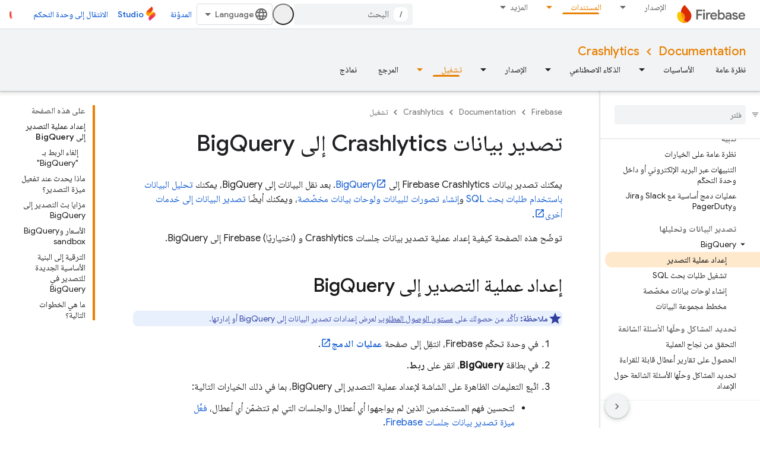

--- FILE ---
content_type: text/html; charset=UTF-8
request_url: https://feedback-pa.clients6.google.com/static/proxy.html?usegapi=1&jsh=m%3B%2F_%2Fscs%2Fabc-static%2F_%2Fjs%2Fk%3Dgapi.lb.en.2kN9-TZiXrM.O%2Fd%3D1%2Frs%3DAHpOoo_B4hu0FeWRuWHfxnZ3V0WubwN7Qw%2Fm%3D__features__
body_size: 79
content:
<!DOCTYPE html>
<html>
<head>
<title></title>
<meta http-equiv="X-UA-Compatible" content="IE=edge" />
<script type="text/javascript" nonce="LjbuZWX6uF-IkYyty5MY0g">
  window['startup'] = function() {
    googleapis.server.init();
  };
</script>
<script type="text/javascript"
  src="https://apis.google.com/js/googleapis.proxy.js?onload=startup" async
  defer nonce="LjbuZWX6uF-IkYyty5MY0g"></script>
</head>
<body>
</body>
</html>


--- FILE ---
content_type: text/javascript
request_url: https://www.gstatic.cn/devrel-devsite/prod/v5f5028bd8220352863507a1bacc6e2ea79a725fdb2dd736f205c6da16a3d00d1/firebase/js/devsite_devsite_appearance_selector_module__ar.js
body_size: -854
content:
(function(_ds){var window=this;var Qoa=_ds.KA([':host{display:block;position:relative;z-index:10}:is(button,input,ul,li){all:unset}.toggle,label{cursor:pointer}.toggle{border-radius:18px;color:var(--devsite-appearance-selector-toggle-color,var(--devsite-secondary-text-color));display:grid;height:36px;place-content:center;visibility:visible;width:36px}.toggle:is(:hover,:focus){background:var(--devsite-appearance-selector-toggle-background-hover,var(--devsite-header-link-background-hover,var(--devsite-background-3)))}.menu{background:var(--devsite-appearance-selector-menu-background,var(--devsite-background-1));border:var(--devsite-list-border,var(--devsite-secondary-border));border-radius:var(--devsite-list-border-radius,2px);box-shadow:0 1px 2px 0 var(--devsite-elevation-key-shadow-color),0 2px 6px 2px var(--devsite-elevation-ambient-shadow-color);left:0;list-style:none;padding:8px 0;position:absolute;top:36px;-webkit-transform:var(--devsite-appearance-selector-menu-transform);transform:var(--devsite-appearance-selector-menu-transform)}[hidden]{display:none}label{-webkit-box-align:center;-moz-box-align:center;-ms-flex-align:center;-webkit-align-items:center;align-items:center;color:var(--devsite-appearance-selector-menu-color,var(--devsite-secondary-text-color));display:-webkit-box;display:-webkit-flex;display:-moz-box;display:-ms-flexbox;display:flex;font-size:14px;outline:0;padding-block:12px;padding-inline:16px;white-space:nowrap}input:focus+label,label:hover{background:var(--devsite-appearance-selector-menu-background-hover,var(--devsite-background-3))}input:checked+label,input:checked+label:before{background:var(--devsite-appearance-selector-menu-background-selected,var(--devsite-item-background-selected,var(--devsite-background-3)));font-weight:var(--devsite-item-font-weight-selected,500)}label:before{color:var(--devsite-appearance-selector-menu-color,var(--devsite-secondary-text-color));margin-inline:0 8px}:is([data-appearance],[for]):before{-webkit-font-feature-settings:"liga";-moz-font-feature-settings:"liga";font-feature-settings:"liga";-moz-osx-font-smoothing:grayscale;-webkit-font-smoothing:antialiased;text-rendering:optimizeLegibility;word-wrap:normal;font:normal normal normal 24px/24px Material Icons;text-transform:none}:is([data-appearance=dark],[for=dark]):before{content:"dark_mode"}:is([data-appearance=light],[for=light]):before{content:"light_mode"}:is([data-appearance=device],[for=device]):before{content:"brightness_medium"}']);var s_=[{label:"\u0645\u0638\u0647\u0631 \u0641\u0627\u062a\u062d",value:"light"},{label:"\u0645\u0638\u0647\u0631 \u062f\u0627\u0643\u0646",value:"dark"},{label:"\u0627\u0644\u0625\u0639\u062f\u0627\u062f\u0627\u062a \u0627\u0644\u062a\u0644\u0642\u0627\u0626\u064a\u0629 \u0644\u0644\u062c\u0647\u0627\u0632",value:"device"}],Roa=async function(){return await (await _ds.v()).getStorage().get("devsite-appearance-cookie","")},t_=function(a){_ds.cr(a.o,a.preference);a.dispatchEvent(new CustomEvent("devsite-appearance-updated",
{detail:{preference:a.preference},bubbles:!0}))},u_=async function(a,b){const c=b.label;b=b.value;if(a.label!==c||a.preference!==b)a.label=c,a.preference=b,t_(a),await (await _ds.v()).getStorage().set("devsite-appearance-cookie","",a.preference),a.Ba({category:"Site-Wide Custom Events",label:"Appearance selector",action:`change to ${a.preference} preference`}),a.open=!1},Soa=function(a){const b=e=>{e.target!==a&&(a.open=!1,d())};a.eventHandler.listen(document.body,"click",b);const c=e=>{e.key==="Escape"&&
(a.open=!1,a.toggle.focus(),d())};a.eventHandler.listen(document.body,"keydown",c);const d=()=>{a.eventHandler.unlisten(document.body,"click",b);a.eventHandler.unlisten(document.body,"keydown",c)}},v_=class extends _ds.cC{static get styles(){return Qoa}constructor(){super();this.o=new _ds.dr;this.eventHandler=new _ds.u;this.ma=[];this.label="";this.open=!1;this.preference="light";this.ma=s_.map(a=>a.value)}connectedCallback(){super.connectedCallback();_ds.ar(this.o)}disconnectedCallback(){super.disconnectedCallback();
_ds.D(this.eventHandler);_ds.D(this.o.eventHandler)}async m(){let a=await Roa(),b;((b=this.ma)==null?0:b.includes(a))||(a="light");this.preference=a;this.eventHandler.listen(document.body,"devsite-content-updated",()=>{_ds.cr(this.o,this.preference)});let c;this.label=((c=s_.find(d=>d.value===this.preference))==null?void 0:c.label)||"\u0645\u0638\u0647\u0631 \u0641\u0627\u062a\u062d";t_(this)}async ea(){if(this.open=!this.open){await this.j;const b=this.Ae.querySelector(".menu");if(b){b.style.setProperty("--devsite-appearance-selector-menu-transform",
"translate3d(0, 0, 0)");const {x:d,width:e}=b.getBoundingClientRect();var a=document.documentElement.getAttribute("dir")==="rtl";const f=this.Ae.querySelector(".toggle");if(f){let g=0;a&&d<0?g=Math.abs(d)+e+((f==null?void 0:f.getBoundingClientRect().x)||0):!a&&window.innerWidth-(d+e)<0&&(a=(f==null?void 0:f.getBoundingClientRect().x)+(f==null?void 0:f.getBoundingClientRect().width),g=d+e-a);b.style.setProperty("--devsite-appearance-selector-menu-transform",`translate3d(-${g}px, 0, 0)`)}}let c;(c=
this.Ae.querySelector("[checked]"))==null||c.focus();Soa(this)}}render(){const a=`${"\u0627\u0644\u0645\u0638\u0647\u0631"}: ${this.label}`;return(0,_ds.M)` <button
        type="button"
        aria-controls="menu"
        aria-haspopup="true"
        aria-label="${a}"
        class="toggle"
        data-appearance="${this.preference}"
        data-title="${a}"
        @click="${this.ea}"></button>
      <ul class="menu" role="dialog" id="menu" ?hidden=${!this.open}>
        ${s_.map(b=>{const c=b.value;return(0,_ds.M)` <li>
            <label
              for="${c}"
              @click="${()=>void u_(this,b)}">
              <input
                type="radio"
                name="appearance"
                id="${c}"
                value="${c}"
                @keydown="${d=>{d.key==="Enter"&&u_(this,b)}}"
                ?checked="${c===this.preference}" />
              ${b.label}
            </label>
          </li>`})}
      </ul>`}};_ds.w([_ds.H(),_ds.x("design:type",Object)],v_.prototype,"label",void 0);_ds.w([_ds.H(),_ds.x("design:type",Object)],v_.prototype,"open",void 0);_ds.w([_ds.H(),_ds.x("design:type",Object)],v_.prototype,"preference",void 0);_ds.w([_ds.ht("button"),_ds.x("design:type",HTMLButtonElement)],v_.prototype,"toggle",void 0);try{customElements.define("devsite-appearance-selector",v_)}catch(a){console.warn("Unrecognized DevSite custom element - DevsiteAppearanceSelector",a)};})(_ds_www);


--- FILE ---
content_type: text/javascript
request_url: https://www.gstatic.cn/devrel-devsite/prod/v5f5028bd8220352863507a1bacc6e2ea79a725fdb2dd736f205c6da16a3d00d1/firebase/js/devsite_devsite_openid_badge_awarded_module__ar.js
body_size: -854
content:
(function(_ds){var window=this;var Lva=function(a){const b=a.Gk,c=a.vf;var d=a.qc;const e=a.badgePath,f=a.Hk,g=a.Fk,h=a.currentTierCount,k=a.isNewTier,l=a.Kb,m=a.nextPlaylistUrl,n=a.jj,r=a.Zl,q=a.zn,z=a.Ki,G=a.dismissBtn,L=a.redeemAnotherBtn,N=a.hideButtons,R=a.Yl,P=a.qm,Z=a.sharing,qa=a.staticPath,T=a.Tq,ca=a.eventsNumber,ka=a.ud,Ra=a.vd,pb=a.kc,Cb=a.Ee,xa=a.dismissButton,Ma=a.Ob,Sa=a.buttonUrl;a=a.gm;const E=_ds.U(_ds.dD(),'<div class="card"><div class="spinner-container"><devsite-spinner size="64"></devsite-spinner></div><div class="card-content"><div class="content-container"><div class="text-container"><div class="completed-title">');
d?k?(d='\u0644\u0642\u062f \u062d\u0642\u0642\u062a \u0625\u0646\u062c\u0627\u0632\u064b\u0627 \u062c\u062f\u064a\u062f\u064b\u0627: <span class="badge-name">'+_ds.Q(d)+"</span>.",_ds.V(E,d)):g?ca===1?(d='\u062d\u0635\u0644\u062a \u0639\u0644\u0649 \u0634\u0627\u0631\u0629 <span class="badge-name">'+_ds.Q(d)+"</span>.",_ds.V(E,d)):ca>1?(d='\u062d\u0635\u0644\u062a \u0639\u0644\u0649 \u0634\u0627\u0631\u0629 <span class="badge-name">'+_ds.Q(d)+"</span> \u0623\u062e\u0631\u0649.",_ds.V(E,d)):(d='\u062d\u0635\u0644\u062a \u0639\u0644\u0649 \u0634\u0627\u0631\u0629 <span class="badge-name">'+
_ds.Q(d)+"</span>.",_ds.V(E,d)):(d='\u0633\u062a\u062a\u0645\u0643\u0651\u0646 \u0642\u0631\u064a\u0628\u064b\u0627 \u0645\u0646 \u0627\u0644\u062d\u0635\u0648\u0644 \u0639\u0644\u0649 \u0634\u0627\u0631\u0629 <span class="badge-name">'+_ds.Q(d)+"</span>.",_ds.V(E,d)):k?_ds.V(E,"\u062a\u0647\u0627\u0646\u064a\u0646\u0627\u060c \u0644\u0642\u062f \u062d\u0642\u0642\u062a \u0625\u0646\u062c\u0627\u0632\u064b\u0627 \u062c\u062f\u064a\u062f\u064b\u0627!"):g?_ds.V(E,"\u062a\u0647\u0627\u0646\u064a\u0646\u0627\u060c \u0644\u0642\u062f \u062d\u0635\u0644\u062a \u0639\u0644\u0649 \u0634\u0627\u0631\u0629 \u062c\u062f\u064a\u062f\u0629!"):
_ds.V(E,"\u0633\u062a\u062a\u0645\u0643\u0651\u0646 \u0642\u0631\u064a\u0628\u064b\u0627 \u0645\u0646 \u0627\u0644\u062d\u0635\u0648\u0644 \u0639\u0644\u0649 \u0634\u0627\u0631\u0629 \u062c\u062f\u064a\u062f\u0629.");_ds.U(E,"</div>");n?(_ds.U(E,'<div class="claim-badge-text">'),_ds.V(E,'\u064a\u0645\u0643\u0646\u0643 \u0637\u0644\u0628 \u0634\u0627\u0631\u062a\u0643 \u0639\u0644\u0649 "\u0627\u0644\u0645\u0644\u0641 \u0627\u0644\u0634\u062e\u0635\u064a \u0644\u0644\u0645\u0637\u0648\u0651\u0631 \u0639\u0644\u0649 Google".'),
_ds.U(E,"</div>")):r?(_ds.U(E,'<div class="sign-in-text">'),_ds.V(E,"\u064a\u062c\u0628 \u062a\u0633\u062c\u064a\u0644 \u0627\u0644\u062f\u062e\u0648\u0644 \u0644\u0637\u0644\u0628 \u0634\u0627\u0631\u062a\u0643."),_ds.U(E,"</div>")):z?(_ds.U(E,'<div class="create-profile-text">'),_ds.V(E,"\u064a\u062c\u0628 \u0625\u0646\u0634\u0627\u0621 \u0645\u0644\u0641 \u0634\u062e\u0635\u064a \u0644\u0637\u0644\u0628 \u0634\u0627\u0631\u062a\u0643."),_ds.U(E,"</div>")):R?_ds.U(_ds.V(_ds.U(E,'<div class="not-eligible-text">'),
_ds.Q(pb)),"</div>"):(_ds.U(E,'<div class="completed-text">'),a?_ds.U(E,_ds.Q(a)):k?_ds.V(E,"\u062a\u0645\u0651\u062a \u0625\u0636\u0627\u0641\u0629 \u0627\u0644\u0625\u0646\u062c\u0627\u0632 \u0625\u0644\u0649 \u0645\u0644\u0641\u0643 \u0627\u0644\u0634\u062e\u0635\u064a."):g?ca>1?_ds.V(E,"\u0623\u0635\u0628\u062d \u0627\u0644\u0625\u0646\u062c\u0627\u0632 \u0638\u0627\u0647\u0631\u064b\u0627 \u0639\u0644\u0649 \u0645\u0644\u0641\u0643 \u0627\u0644\u0634\u062e\u0635\u064a."):_ds.V(E,"\u062a\u0645\u0651\u062a \u0625\u0636\u0627\u0641\u0629 \u0627\u0644\u0634\u0627\u0631\u0629 \u0625\u0644\u0649 \u0645\u0644\u0641\u0651\u0643 \u0627\u0644\u0634\u062e\u0635\u064a."):
_ds.V(E,"\u064a\u0645\u0643\u0646\u0643 \u062a\u062a\u0628\u0651\u064f\u0639 \u062a\u0642\u062f\u0651\u0645\u0643 \u0646\u062d\u0648 \u0647\u0630\u0647 \u0627\u0644\u0634\u0627\u0631\u0629 \u0639\u0644\u0649 \u0645\u0644\u0641\u0643 \u0627\u0644\u0634\u062e\u0635\u064a."),_ds.U(E,"</div>"));_ds.V(_ds.U(E,'</div><div class="illustration-container"><img alt="Icon representing the granted badge" class="badge-icon '+(g?"":"incomplete")+'" src="'+_ds.S(_ds.XC(b))+'">'+(c?'<img alt="Badge animation background" class="badge-animation" src="'+
_ds.S(_ds.XC(c))+'">':"")+(ca>0?'<div class="badge-icon-counter">'+_ds.yC(_ds.Ww(ca))+"</div>":h?'<div class="badge-icon-counter">'+_ds.yC(_ds.Ww(h))+"+</div>":"")+"</div></div>"),P?_ds.U(_ds.V(_ds.U(_ds.dD(),'<div class="profile-creation-container"><p>'+_ds.Q(ka)+'</p><div class="profile-creation-container-email-options"><div class="profile-creation-container-email-option"><input type="checkbox" id="profile-creation-emails-googledev"><label for="profile-creation-emails-googledev">'+_ds.Q(Ra)+"</label></div></div><p>"),
_ds.Q(Cb)),"</p></div>"):"");N||(_ds.U(E,'<div class="buttons-container"><div class="buttons sharing">'),Z&&(_ds.U(E,"<span>"),_ds.V(E,"\u0645\u0634\u0627\u0631\u0643\u0629"),_ds.U(E,'</span><div class="share-buttons-container"><button class="share-twitter gc-analytics-event" data-category="share badge" data-action="twitter" data-label="'+_ds.S(e)+'"><img src="'+_ds.S(_ds.XC(qa))+'/images/share_twitter.svg" alt="Twitter"></button><button class="share-facebook gc-analytics-event" data-category="share badge" data-action="facebook" data-label="'+
_ds.S(e)+'"><img src="'+_ds.S(_ds.XC(qa))+'/images/share_facebook.svg" alt="Facebook"></button><button class="share-linkedin gc-analytics-event" data-category="share badge" data-action="linkedin" data-label="'+_ds.S(e)+'"><img src="'+_ds.S(_ds.XC(qa))+'/images/share_linkedin.svg" alt="LinkedIn"></button>'+(f?'<a href="'+_ds.S(_ds.VC(f))+'" class="share-link gc-analytics-event" data-category="share badge" data-action="link" data-label="'+_ds.S(f)+'" target="_blank"><i class="material-icons">link</i></a>':
"")+"</div>")),_ds.U(E,'</div><div class="buttons actions">'),m&&(_ds.U(E,'<a href="'+_ds.S(_ds.VC(m))+'" class="button return-to-playlist-button gc-analytics-event" data-category="next_pathway" data-action="badge card click" data-label="'+_ds.S(m)+'">'),_ds.V(E,"\u0627\u0644\u0645\u0633\u0627\u0631 \u0627\u0644\u062a\u0627\u0644\u064a"),_ds.U(E,"</a>")),l&&(_ds.U(E,'<a href="'+_ds.S(_ds.VC(l))+'" class="button return-to-playlist-button gc-analytics-event" data-category="next_pathway" data-action="badge card click" data-label="'+
_ds.S(l)+'">'),_ds.V(E,"\u0627\u0644\u0639\u0648\u062f\u0629 \u0625\u0644\u0649 \u0627\u0644\u0645\u0633\u0627\u0631"),_ds.U(E,"</a>")),n?(_ds.U(E,'<a class="button button-primary claim-badge-button">'),_ds.V(E,"\u0637\u0644\u0628 \u0634\u0627\u0631\u062a\u064a"),_ds.U(E,"</a>")):r?(_ds.U(E,'<a class="button button-primary sign-in-button" href="#">'),_ds.V(E,"\u062a\u0633\u062c\u064a\u0644 \u0627\u0644\u062f\u062e\u0648\u0644"),_ds.U(E,"</a>")):z?(P?_ds.U(E,'<button class="button button-primary finish-creating-profile-button">'):
_ds.U(E,'<button class="button button-primary create-profile-button">'),_ds.V(E,"\u0625\u0646\u0634\u0627\u0621 \u0645\u0644\u0641 \u0634\u062e\u0635\u064a"),_ds.U(E,"</button>")):R?(_ds.U(E,'<a class="button button-primary change-account-button" href="#">'),_ds.V(E,"\u062a\u063a\u064a\u064a\u0631 \u0627\u0644\u062d\u0633\u0627\u0628"),_ds.U(E,"</a>")):Ma&&Sa?_ds.U(E,'<a class="button button-primary view-profile-button" href="'+_ds.S(_ds.VC(Sa))+'"'+(T?' target="_blank"':"")+">"+_ds.Q(Ma)+"</a>"):
(_ds.U(E,'<a class="button button-primary view-profile-button" href="'+_ds.S(_ds.VC(q))+'"'+(T?' target="_blank"':"")+">"),_ds.V(E,"\u0639\u0631\u0636 \u0627\u0644\u0645\u0644\u0641 \u0627\u0644\u0634\u062e\u0635\u064a"),_ds.U(E,"</a>")),G&&(_ds.U(E,'<button class="button dismiss"><div class="dismiss-text">'+_ds.Q(xa)+'</div><div class="next-badge-text" hidden>'),_ds.V(E,"\u0627\u0644\u0634\u0627\u0631\u0629 \u0627\u0644\u062a\u0627\u0644\u064a\u0629"),_ds.U(E,'</div><div class="more-badges-marker" hidden></div></button>')),
L&&(_ds.U(E,'<button class="button redeem-another">'),_ds.V(E,"\u0627\u0644\u062d\u0635\u0648\u0644 \u0639\u0644\u0649 \u0634\u0627\u0631\u0629 \u0623\u062e\u0631\u0649"),_ds.U(E,"</button>")),_ds.U(E,"</div></div>"));_ds.U(E,"</div></div>");return E},Mva=function(a){var b=a.qc;a='<devsite-dialog class="devsite-claim-badge-dialog"><div class="qr-code-container"></div><div class="redeem-code-section"><div class="redeem-code-title">\u0631\u0645\u0632 \u0627\u0644\u0634\u0627\u0631\u0629</div><div class="redeem-code">'+
(_ds.Q(a.redeemCode)+'</div></div><div class="text-container"><div class="completed-title">');b='\u064a\u0645\u0643\u0646\u0643 \u0637\u0644\u0628 \u0634\u0627\u0631\u0629 <span class="badge-name">'+_ds.Q(b)+"</span>.";a=a+b+'</div>\u0627\u0645\u0633\u062d \u0627\u0644\u0631\u0645\u0632 \u0628\u0627\u0633\u062a\u062e\u062f\u0627\u0645 \u0647\u0627\u062a\u0641\u0643 \u0644\u0644\u062d\u0635\u0648\u0644 \u0639\u0644\u0649 \u0634\u0627\u0631\u062a\u0643 \u0639\u0644\u0649 "\u0627\u0644\u0645\u0644\u0641 \u0627\u0644\u0634\u062e\u0635\u064a \u0644\u0644\u0645\u0637\u0648\u0651\u0631 \u0639\u0644\u0649 Google".';
a+='</div><div class="buttons-container"><button class="close-dialog-button">Close</button></div></devsite-dialog>';return(0,_ds.O)(a)},Nva=function(a){a=a.reason;let b='<div class="card"><div class="card-content"><div class="content-container"><div class="text-container"><div class="completed-title">';b=a?b+_ds.Q(a):b+"\u062d\u062f\u062b \u062e\u0637\u0623 \u0623\u062b\u0646\u0627\u0621 \u0639\u0631\u0636 \u0627\u0644\u0634\u0627\u0631\u0629 \u0627\u0644\u062a\u064a \u062d\u0635\u0644\u062a \u0639\u0644\u064a\u0647\u0627.";
return(0,_ds.O)(b+'</div></div></div><div class="buttons-container"><div class="buttons"></div><div class="buttons actions"><button class="button button-primary error-try-again-button">\u064a\u064f\u0631\u062c\u0649 \u0625\u0639\u0627\u062f\u0629 \u0627\u0644\u0645\u062d\u0627\u0648\u0644\u0629.</button></div></div></div></div>')};var Pva=async function(a){a.eventHandler.listen(a,"click",async b=>{const c=await _ds.v(),d=b.target;if(d==null?0:d.matches(".sign-in-button"))b.preventDefault(),b.stopPropagation(),await c.signIn();else if(d==null?0:d.matches(".claim-badge-button"))b.preventDefault(),b.stopPropagation(),Ova(a);else if(d==null?0:d.matches(".redeem-another"))b.preventDefault(),b.stopPropagation(),document.location.reload();else if(d==null?0:d.matches(".error-try-again-button"))b.preventDefault(),b.stopPropagation(),
await a.j.schedule(()=>{g5(a,!1)},()=>{h5(a)})})},Qva=async function(a){await a.j.schedule(()=>{g5(a,!0)},()=>{h5(a)})},g5=async function(a,b){var c=await _ds.v();const {url:d,awardUrl:e,dismissBtn:f,hideButtons:g,imageUrl:h,nextPlaylistUrl:k,redeemAnotherBtn:l,path:m,shareDescription:n,title:r,complete:q,isNewTier:z,currentTierCount:G,eventsNumber:L,awardDescription:N,awardButton:R}=await Rva(a);var P;const Z=(P=a.getAttribute("return-uri"))!=null?P:"";P="";try{P=(new URL(`${c.getStaticPath(!1)}${"/images/badge-award-animation.gif"}`)).href}catch(T){}c=
{Zl:!1,jj:!1,Ki:!1,Yl:!1,qc:r,Hk:e,Gk:h,vf:P,badgePath:m,Fk:q,currentTierCount:G,isNewTier:z,sharing:!1,Ky:n,nextPlaylistUrl:k,Kb:Z,dismissBtn:f,redeemAnotherBtn:l,hideButtons:g,url:d,zn:"/profile",qm:"",staticPath:c.getStaticPath(!1),Tq:!1,eventsNumber:L!=null?L:0,ud:"\u0633\u0624\u0627\u0644 \u0623\u062e\u064a\u0631\u060c \u0647\u0644 \u062a\u0631\u064a\u062f \u062a\u0644\u0642\u0651\u064a \u0631\u0633\u0627\u0626\u0644 \u0625\u0644\u0643\u062a\u0631\u0648\u0646\u064a\u0629 \u0645\u0646 \u0628\u0631\u0646\u0627\u0645\u062c Google Developer \u0628\u0634\u0623\u0646 \u0622\u062e\u0631 \u0623\u062e\u0628\u0627\u0631 \u0627\u0644\u0641\u0639\u0627\u0644\u064a\u0627\u062a \u0648\u0627\u0644\u0634\u0627\u0631\u0627\u062a \u0648\u0627\u0644\u0645\u062d\u062a\u0648\u0649 \u0648\u0641\u0631\u0635 \u0627\u0644\u0628\u062d\u062b \u0648\u0627\u0644\u0645\u064a\u0632\u0627\u062a \u0627\u0644\u062c\u062f\u064a\u062f\u0629\u061f",
vd:"\u0628\u0627\u0644\u062a\u0623\u0643\u064a\u062f\u060c \u0623\u0648\u062f\u0651 \u062a\u0644\u0642\u0651\u064a \u0631\u0633\u0627\u0626\u0644 \u0625\u0644\u0643\u062a\u0631\u0648\u0646\u064a\u0629.",kc:_ds.Tg('\u0647\u0630\u0627 \u0627\u0644\u062d\u0633\u0627\u0628 \u063a\u064a\u0631 \u0645\u0624\u0647\u0651\u0644 \u0644\u0644\u0627\u0646\u0636\u0645\u0627\u0645 \u0625\u0644\u0649 \u0628\u0631\u0646\u0627\u0645\u062c Google Developer. \u064a\u064f\u0631\u062c\u0649 \u0627\u0644\u062a\u0648\u0627\u0635\u0644 \u0645\u0639 \u0627\u0644\u0645\u0634\u0631\u0641. <a href="https://developers.google.com/profile/help/faq#why_am_i_unable_to_create_a_profile_with_my_google_workspace_account" target="_blank">\u0645\u0632\u064a\u062f \u0645\u0646 \u0627\u0644\u0645\u0639\u0644\u0648\u0645\u0627\u062a</a>'),
Ee:_ds.Tg('\u064a\u0634\u064a\u0631 \u0627\u0646\u0636\u0645\u0627\u0645\u0643 \u0625\u0644\u0649 \u0628\u0631\u0646\u0627\u0645\u062c Google Developer \u0625\u0644\u0649 \u0645\u0648\u0627\u0641\u0642\u062a\u0643 \u0639\u0644\u0649\n  <a class="content-policy" href="https://developers.google.com/profile/content-policy">\u0633\u064a\u0627\u0633\u0629 \u0627\u0644\u0645\u062d\u062a\u0648\u0649</a>. \u062a\u0633\u0631\u064a <a href="https://policies.google.com/terms">\n  \u0628\u0646\u0648\u062f \u0627\u0644\u062e\u062f\u0645\u0629</a> \u0648<a href="https://policies.google.com/privacy">\u0633\u064a\u0627\u0633\u0629 \u0627\u0644\u062e\u0635\u0648\u0635\u064a\u0629</a> \u0627\u0644\u0645\u062a\u0651\u0628\u0639\u0629 \u0644\u062f\u0649 Google\n  \u0639\u0644\u0649 \u0627\u0633\u062a\u062e\u062f\u0627\u0645\u0643 \u0644\u0647\u0630\u0647 \u0627\u0644\u062e\u062f\u0645\u0629. \u0648\u0633\u064a\u062a\u0645 \u0627\u0633\u062a\u062e\u062f\u0627\u0645 \u0627\u0644\u0627\u0633\u0645 \u0627\u0644\u0648\u0627\u0631\u062f \u0641\u064a \u062d\u0633\u0627\u0628\u0643 \u0639\u0644\u0649 Google\n  \u0648\u0627\u0644\u0627\u0647\u062a\u0645\u0627\u0645\u0627\u062a \u0627\u0644\u062a\u064a \u0627\u062e\u062a\u0631\u062a\u0647\u0627 \u0641\u064a \u0645\u0644\u0641\u0643 \u0627\u0644\u0634\u062e\u0635\u064a \u0641\u064a \u0628\u0631\u0646\u0627\u0645\u062c Google Developer.\n  \u0642\u062f \u064a\u0638\u0647\u0631 \u0627\u0633\u0645\u0643 \u0641\u064a \u0627\u0644\u0623\u0645\u0627\u0643\u0646 \u0627\u0644\u062a\u064a \u062a\u0633\u0627\u0647\u0645 \u0641\u064a\u0647\u0627\u060c \u0648\u064a\u0645\u0643\u0646 \u062a\u063a\u064a\u064a\u0631\u0647 \u0641\u064a \u0623\u064a \u0648\u0642\u062a.'),
dismissButton:"\u0625\u063a\u0644\u0627\u0642",Ob:R==null?void 0:R.label,buttonUrl:R==null?void 0:R.url,gm:N};if(_ds.Ko()&&(c.jj=!0,!a.getAttribute("redeem-code"))){_ds.rt(a,Nva,{reason:"In Kiosk mode: No redeem code has been provided. Make sure you pass it using the redeem-code attribute."});return}a.awarded||(a.awarded=!0,a.Ba({category:"badge",action:"awarded",label:r||""}));_ds.rt(a,Lva,c);(c=a.querySelector(".dismiss"))&&a.eventHandler.listen(c,"click",()=>{_ds.NQ(a.j)});a.eventHandler.listen(a,
"devsite-badge-awarded-stack-num-changed",T=>{T=T.getBrowserEvent();var ca;T=(T==null?void 0:(ca=T.detail)==null?void 0:ca.Mq)||0;var ka=a.querySelector(".dismiss");ca=a.querySelector(".view-profile-button");const Ra=ka==null?void 0:ka.querySelector(".next-badge-text"),pb=ka==null?void 0:ka.querySelector(".dismiss-text");ka=ka==null?void 0:ka.querySelector(".more-badges-marker");ca&&(ca.hidden=T!==0);pb&&(pb.hidden=T!==0,pb.classList.toggle("button-primary",!!T));Ra&&(Ra.hidden=T===0);ka&&(ka.innerText=
`${T}`,ka.hidden=T===0)});b&&await a.preloadImages();a.dispatchEvent(new CustomEvent("running",{bubbles:!0}));a.removeAttribute("loading");if(b=a.querySelector(".badge-animation"))b.src=`${b.getAttribute("src")}`;let qa;(qa=a.querySelector(".illustration-container"))==null||qa.classList.add("show","animate")},h5=function(a){a.dispatchEvent(new CustomEvent("devsite-badge-awarded-dismissed",{bubbles:!0}))},Ova=function(a){var b=a.getAttribute("redeem-code");a.dialog=_ds.tt(Mva,{qc:a.qc,redeemCode:b!=
null?b:""});var c=_ds.Eo("/redeem");b&&c.searchParams.set("code",b);(b=a.dialog.querySelector(".qr-code-container"))&&new _ds.uy(b,{text:c.toString(),width:300,height:300,Lg:"#000000",Bf:"#ffffff",vp:0});(c=a.dialog.querySelector(".close-dialog-button"))&&a.eventHandler.listen(c,"click",()=>{let e;(e=a.dialog)==null||e.removeAttribute("open")});a.appendChild(a.dialog);let d;(d=a.dialog)==null||d.setAttribute("open","")},Rva=async function(a){var b;const c=await _ds.Kw((b=a.getAttribute("badge-url"))!=
null?b:"");var d;b=(d=await Sva(a))!=null?d:"";d=a.getAttribute("badge-complete")!=="false";const e=Number(a.getAttribute("badge-count"))||0,f=a.getAttribute("is-new-tier")==="true";var g;const h=(g=a.getAttribute("badge-share-title"))!=null?g:"";var k;g=(k=a.getAttribute("badge-share-description"))!=null?k:"";var l;k=(l=a.getAttribute("next-playlist-url"))!=null?l:"";l=a.hasAttribute("dismiss");const m=a.hasAttribute("redeem-another"),n=a.hasAttribute("hide-buttons"),r=_ds.C().href;var q;const z=
(q=a.getAttribute("redeem-code"))!=null?q:"";q=_ds.C();q=`${q.origin}${q.pathname}`;const G=Number(a.getAttribute("events-number"));var L;const N=(L=a.getAttribute("badge-award-description"))!=null?L:"";L=void 0;const R=a.getAttribute("badge-award-button-label"),P=a.getAttribute("badge-award-button-url");R&&P&&(L={label:R,url:P});return{awardedBy:q,url:c,awardUrl:r,dismissBtn:l,displayCount:0,hideButtons:n,imageUrl:b,nextPlaylistUrl:k,redeemAnotherBtn:m,path:a.badgePath,shareDescription:g,shareTitle:h,
title:a.qc,complete:d,isNewTier:f,currentTierCount:e,redeemCode:z,eventsNumber:G,awardDescription:N,awardButton:L}},Sva=async function(a){const b=await _ds.v();a=await _ds.Kw(a.getAttribute("badge-icon-url")||`${b.getStaticPath(!0)}${"/images/quiz-icon.png"}`);return(await _ds.Lw(a)).href},Tva=class extends _ds.Vm{constructor(){super(["devsite-dialog","devsite-spinner"]);this.awarded=!1;this.eventHandler=new _ds.u(this);this.dialog=null;this.j=new _ds.OQ("system","devsite-openid-badge-awarded");Pva(this)}connectedCallback(){Qva(this)}disconnectedCallback(){_ds.D(this.eventHandler);
this.j.cancel()}get qc(){let a;return(a=this.getAttribute("badge-name"))!=null?a:""}get badgePath(){let a;return(a=this.getAttribute("badge-path"))!=null?a:""}async preloadImages(){const a=this.querySelector(".badge-icon"),b=this.querySelector(".badge-animation"),c=[];if(a&&a.src){const d=new _ds.Hh;this.eventHandler.listen(a,"load",()=>{d.resolve()});this.eventHandler.listen(a,"error",()=>{d.reject()});c.push(d.promise)}if(b&&b.src){const d=new _ds.Hh;this.eventHandler.listen(b,"load",()=>{d.resolve()});
this.eventHandler.listen(b,"error",()=>{d.reject()});c.push(d.promise)}try{await Promise.all(c)}catch(d){}}};try{customElements.define("devsite-openid-badge-awarded",Tva)}catch(a){console.warn("Unrecognized DevSite custom element - DevsiteOpenidBadgeAwarded",a)};})(_ds_www);


--- FILE ---
content_type: text/javascript
request_url: https://www.gstatic.cn/devrel-devsite/prod/v5f5028bd8220352863507a1bacc6e2ea79a725fdb2dd736f205c6da16a3d00d1/firebase/js/devsite_devsite_openid_user_module__ar.js
body_size: -854
content:
(function(_ds){var window=this;var m5=async function(a){const b=await _ds.v(),c=await b.getStorage().get("wx-developer-profile","");if(c)try{let d;a.isNotificationPromotionDismissed=(d=JSON.parse(c).isNotificationPromotionDismissed)!=null?d:!1}catch(d){}await b.getStorage().set("wx-developer-profile","",JSON.stringify(a))},awa=async function(){const a=await (await _ds.v()).getStorage().get("wx-developer-profile","");if(a)try{return JSON.parse(a)}catch(b){}return null},n5=async function(){try{await (await _ds.v()).getStorage().remove("wx-developer-profile",
"")}catch(a){}};var o5=class{constructor(a){this.map={};this.j={};if(a)for(const [b,c]of Object.entries(a))this.put(b,c)}put(a,b){this.map[String(a)]=b;this.j[String(b)]=a}get(a){return this.map[String(a)]}remove(a){const b=this.map[String(a)];b!==void 0&&(delete this.map[String(a)],delete this.j[String(b)])}};new o5({"bazel.build":"bazel.google.cn","developer.android.com":"developer.android.google.cn","android.devsite.corp.google.com":"android-china.devsite.corp.google.com","developer.chrome.com":"developer.chrome.google.cn","chrome.devsite.corp.google.com":"chrome-china.devsite.corp.google.com","developers.google.com":"developers.google.cn","developers.devsite.corp.google.com":"developers-china.devsite.corp.google.com","dl.google.com":"googledownloads.cn","firebase.google.com":"firebase.google.cn","firebase.devsite.corp.google.com":"firebase-china.devsite.corp.google.com",
"openthread.io":"openthread.google.cn","openthread.devsite.corp.google.com":"openthread-china.devsite.corp.google.com","source.android.com":"source.android.google.cn","androidsource.devsite.corp.google.com":"androidsource-china.devsite.corp.google.com","web.dev":"web.developers.google.cn","web.devsite.corp.google.com":"web-china.devsite.corp.google.com","www.gstatic.com":"www.gstatic.cn","www.tensorflow.org":"tensorflow.google.cn","tensorflow.devsite.corp.google.com":"tensorflow-china.devsite.corp.google.com",
"codelabs.developers.google.com":"codelabs.developers.google.cn","codelabs.devsite.corp.google.com":"codelabs-china.devsite.corp.google.com"});var bwa=new o5({PROD:"developers.google.cn",STAGE:"developers-china.devsite.corp.google.com",TEST:"developers-china.test.devsite.corp.google.com"});var p5=(0,_ds.Vg)`https://developers.google.cn/`,cwa=(0,_ds.Vg)`https://developerprofiles-china.corp.google.com/`,dwa=new Map([[new Set([4,5,6,7,8,9,10,11,12,13,14,15,16,17,18,19,20]),"developers.google.com/profile/badges/china-dev-profile/io/2025"],[new Set([23,26]),"developers.google.com/profile/badges/events/community/devfest/2025/attendee"],[new Set([27,28,29,30,31]),"developers.google.com/profile/badges/china-dev-profile/cloud-summit/2026"]]),q5=function(a){let b;const c=(new URL(`https://${(b=
a.Zb())==null?void 0:_ds.A(b,16)}`)).pathname;let d,e,f,g;return{id:_ds.A(a,5),url:c,path:c,title:(g=a.getTitle())!=null?g:"",imageUrl:_ds.A(a,14),dateAwarded:(d=_ds.y(a,_ds.Tu,16))==null?void 0:_ds.Uu(d).toISOString(),visibility:ewa(_ds.rk(a,10)),events:_ds.hk(a,_ds.jL,23,_ds.fk()).map(h=>{let k;return{title:h.getTitle(),awardingResource:_ds.A(h,2),dateAwarded:(k=_ds.y(h,_ds.Tu,3))==null?void 0:_ds.Uu(k).toISOString()}}),complete:!(((e=a.Zb())==null?0:_ds.hL(e))&&((f=a.Zb())==null?0:_ds.hL(f).length)&&
!_ds.y(a,_ds.gL,15))}},ewa=function(a){switch(a){case 2:return"PUBLIC";case 1:return"PRIVATE";case 3:return"PROMOTED";default:return"VISIBILITY_UNKNOWN"}},fwa=function(a){const b=_ds.Xg(a.m,new Map([["embedded","true"]]));a=_ds.Yg(a.j,"login");a=_ds.Yg(a,"qrcode");return _ds.Xg(a,new Map([["redirect_uri",b.toString()]]))},r5=async function(a,b=new _ds.DN){b=await a.oa.Fa(b,{});const c=b.Fa(),d=await awa();if(!d)return b;if(!c)return await n5(),b;try{if((await fetch(`${a.j}/verifykey?key=${d==null?
void 0:d.key}`,{method:"POST",credentials:"include"})).status===200){var e=new _ds.OM;var f=_ds.B(e,1,d.nickname);var g=_ds.B(f,2,d.profileImageUrl);_ds.ik(c,5,g)}else await n5()}catch(h){await n5()}return b},gwa=async function(a){a=new URL(`${a.j}/get_profile_info`);a.searchParams.set("continue",_ds.C().href);_ds.wg(_ds.xg().location,_ds.ag(a.href))},hwa=async function(a,b=new _ds.iN,c){return await a.oa.createProfile(b,c?{["scene-id"]:c}:{})},iwa=async function(a,b){a=a.ma;return await _ds.wx(a.j,
a.m+"/$rpc/google.internal.developerprofiles.v1.badge.BadgeService/ListAward",b,{},_ds.waa)},jwa=async function(a,b,c){a=a.ma;b=await _ds.wx(a.j,a.m+"/$rpc/google.internal.developerprofiles.v1.badge.BadgeService/CreateAward",b,c?{["scene-id"]:c}:{},_ds.saa);if(b==null?0:_ds.y(b,_ds.kL,4))c=q5(b==null?void 0:_ds.y(b,_ds.kL,4)),document.body.dispatchEvent(new CustomEvent("devsite-award-granted",{detail:{award:c},bubbles:!0}));return b},kwa=async function(a,b,c){var d=!1,e=Number(b),f=["developers.google.com/profile/badges/profile/created-profile"];
for(const [g,h]of dwa.entries()){const k=h;g.has(e)&&f.push(k)}for(const g of f)d=jwa,e=a,f=new _ds.nL,f=_ds.B(f,6,g),f=_ds.B(f,5,c),await d(e,f,b),d=!0;return d},lwa=async function(a,b,c){b=_ds.oba(_ds.nba(new _ds.EM,b),c.map(d=>{var e=new _ds.mba;return _ds.ik(e,1,d)}));await _ds.vba(a.ea,b)},mwa=async function(a,b,c){c=c.map(d=>`${b}/interests/${d}`);c=_ds.kba(_ds.jba(new _ds.CM,b),c);await _ds.wba(a.ea,c)},s5=async function(a){await n5();return await fetch(`${a.j}/logout`,{method:"POST",credentials:"include"})},
nwa=class{constructor(a="PROD"){const b={withCredentials:!0,fn:!1,jg:[]};this.platform=/micromessenger/.test(_ds.wa().toLowerCase())?"service_account":"web_app";a==="PROD"?(this.o=p5,this.appId=this.platform==="web_app"?"wxe2cd9a872e8b52a8":"wx263399913dbc4718"):(this.o=cwa,this.appId=this.platform==="web_app"?"wxf636c97f1e61cd02":"wxb08615d4072d2f2f");this.j=_ds.Yg(this.o,"wxapi");this.platform==="service_account"&&a!=="PROD"?(this.m=_ds.Yg(p5,"wxapi-staging"),this.m=_ds.Yg(this.m,"webhook"),this.m=
_ds.Yg(this.m,"login")):this.m=_ds.Yg(this.j,"login");this.oa=new _ds.HN(this.j.toString(),b);this.ea=new _ds.LM(this.j.toString(),b);this.ma=new _ds.bM(this.j.toString(),b);new _ds.zM(this.j.toString(),b)}async Od(a,b){let c,d;return((d=(c=await iwa(this,_ds.vaa(_ds.uaa(new _ds.pL,a),b)))==null?void 0:c.cd())!=null?d:[]).map(e=>q5(e))}async og(a){if(!a.profileId)throw Error("Missing profile id");const b=`profiles/${a.profileId}`;var c;let d,e;const f=(e=(c=a.interestsDiff)==null?void 0:(d=c.interestsAdded)==
null?void 0:d.map(n=>{var r=new _ds.DM;r=_ds.B(r,1,`${b}/interests/${n}`);n=_ds.B(r,2,n);return _ds.Ik(n,3,1)}))!=null?e:[];let g,h,k;c=(k=(g=a.interestsDiff)==null?void 0:(h=g.interestsRejected)==null?void 0:h.map(n=>{var r=new _ds.DM;r=_ds.B(r,1,`${b}/interests/${n}`);n=_ds.B(r,2,n);return _ds.Ik(n,3,3)}))!=null?k:[];(f.length>0||c.length>0)&&await lwa(this,b,[...f,...c]);let l,m;((l=a.interestsDiff)==null?0:(m=l.interestsRemoved)==null?0:m.length)&&await mwa(this,b,a.interestsDiff.interestsRemoved)}};var t5=function(){return"devsite-openid-user"},owa=function(a){a.eventHandler.listen(document.body,["devsite-devprofile-created","devsite-devprofile-updated","devsite-saved-pages-displayed"],()=>{a.refresh()});a.eventHandler.listen(document.body,"click",()=>{a.dialogOpen=!1;a.ze=!1});a.eventHandler.listen(window,"message",async b=>{b=b.getBrowserEvent();let c;if((c=a.o)!=null&&c.o.toString().startsWith(b.origin)&&b.data&&a.zf===2)if(b.data.type==="wechat-qrcode-ready"){let d;(d=a.querySelector(".devsite-openid-user-login-qr-code-spinner"))==
null||d.setAttribute("hidden","")}else b.data.type==="wechat-login-success"&&(await m5({key:b.data.payload.key,nickname:b.data.payload.name,profileImageUrl:b.data.payload.img_url}),await u5(a))})},v5=function(a){if(!a.profile)return!1;let b,c;return((b=a.profile)==null?void 0:(c=_ds.y(b,_ds.Dba,53))==null?void 0:_ds.rk(c,1))!==1},w5=function(a,b){a.ma&&(clearInterval(a.ma),a.ma=void 0);a.zf=b;a.Sr=a.zf!==0;b!==4||a.ma||(a.ma=setInterval(async()=>{try{let c,d;a.profile=(d=await ((c=a.o)==null?void 0:
r5(c)))==null?void 0:d.Fa();v5(a)||w5(a,0)}catch(c){}},1E3),setTimeout(()=>{clearInterval(a.ma)},1E4))},pwa=function(a){let b={id:"devsite-openid-user-gdp-signup-callout",title:"",body:(0,_ds.M)`<devsite-spinner size="32"></devsite-spinner>`,origin:"system",Me:_ds.ag(_ds.Eo("/_static/images/google-developer-program-lockup.svg").href),Kg:"\u0628\u0631\u0646\u0627\u0645\u062c Google Developer",qj:!0,Gf:()=>{w5(a,0)}};switch(a.zf){case 1:var c;if(((c=a.o)==null?void 0:c.platform)==="service_account"){w5(a,
2);break}b=Object.assign({},b,{title:"\u0628\u0625\u0645\u0643\u0627\u0646\u0643 \u0627\u0644\u0627\u0646\u0636\u0645\u0627\u0645 \u0625\u0644\u0649 Google Developer Program \u0645\u062c\u0627\u0646\u064b\u0627",body:_ds.Tg("\u064a\u0645\u0643\u0646\u0643 \u0627\u0644\u0627\u0633\u062a\u0641\u0627\u062f\u0629 \u0645\u0646 \u0627\u0644\u0645\u0644\u0641\u0627\u062a \u0627\u0644\u0634\u062e\u0635\u064a\u0629 \u0627\u0644\u0645\u062e\u0635\u0651\u0635\u0629\u060c \u0648\u062a\u0642\u062f\u064a\u0631 \u0627\u0644\u0645\u0647\u0627\u0631\u0627\u062a\u060c \u0648\u062f\u0639\u0648\u0627\u062a \u062d\u0635\u0631\u064a\u0629 \u0644\u062d\u0636\u0648\u0631 \u0627\u0644\u0641\u0639\u0627\u0644\u064a\u0627\u062a\u060c \u0648\u0625\u062f\u0627\u0631\u0629 \u0627\u0644\u0645\u062d\u062a\u0648\u0649\u060c \u0648\u0622\u062e\u0631 \u0623\u062e\u0628\u0627\u0631 \u0627\u0644\u0645\u0646\u062a\u062c\u0627\u062a."),
Uc:"\u0627\u0644\u0628\u062f\u0621",Ke:()=>{a.oa()}});break;case 2:let d;if(((d=a.o)==null?void 0:d.platform)==="service_account"){b=Object.assign({},b,{title:"\u0628\u0625\u0645\u0643\u0627\u0646\u0643 \u0627\u0644\u0627\u0646\u0636\u0645\u0627\u0645 \u0625\u0644\u0649 Google Developer Program \u0645\u062c\u0627\u0646\u064b\u0627",body:(0,_ds.M)`
              <p> ${"\u064a\u0645\u0643\u0646\u0643 \u0627\u0644\u0627\u0633\u062a\u0641\u0627\u062f\u0629 \u0645\u0646 \u0627\u0644\u0645\u0644\u0641\u0627\u062a \u0627\u0644\u0634\u062e\u0635\u064a\u0629 \u0627\u0644\u0645\u062e\u0635\u0651\u0635\u0629\u060c \u0648\u062a\u0642\u062f\u064a\u0631 \u0627\u0644\u0645\u0647\u0627\u0631\u0627\u062a\u060c \u0648\u062f\u0639\u0648\u0627\u062a \u062d\u0635\u0631\u064a\u0629 \u0644\u062d\u0636\u0648\u0631 \u0627\u0644\u0641\u0639\u0627\u0644\u064a\u0627\u062a\u060c \u0648\u0625\u062f\u0627\u0631\u0629 \u0627\u0644\u0645\u062d\u062a\u0648\u0649\u060c \u0648\u0622\u062e\u0631 \u0623\u062e\u0628\u0627\u0631 \u0627\u0644\u0645\u0646\u062a\u062c\u0627\u062a."} </p>
              <br />
              <p> ${"\u0633\u064a\u062a\u0645 \u0625\u0646\u0634\u0627\u0621 \u0627\u0644\u0645\u0644\u0641 \u0627\u0644\u0634\u062e\u0635\u064a \u062a\u0644\u0642\u0627\u0626\u064a\u064b\u0627 \u0644\u0644\u0645\u0633\u062a\u062e\u062f\u0645\u064a\u0646 \u0627\u0644\u062c\u062f\u062f."} </p>
              <br />
              <p class="devsite-openid-user-gdp-tos">
                ${(0,_ds.dQ)(_ds.Tg('\u064a\u0634\u064a\u0631 \u0627\u0646\u0636\u0645\u0627\u0645\u0643 \u0625\u0644\u0649 Google Developer Program \u0625\u0644\u0649 \u0645\u0648\u0627\u0641\u0642\u062a\u0643 \u0639\u0644\u0649\n  <a class="content-policy" href="https://developers.google.cn/profile/content-policy">\u0633\u064a\u0627\u0633\u0629 \u0627\u0644\u0645\u062d\u062a\u0648\u0649</a>. \u062a\u0633\u0631\u064a <a href="https://policies.google.cn/terms">\n  \u0628\u0646\u0648\u062f \u0627\u0644\u062e\u062f\u0645\u0629</a> \u0648<a href="https://policies.google.cn/privacy">\u0633\u064a\u0627\u0633\u0629 \u0627\u0644\u062e\u0635\u0648\u0635\u064a\u0629</a> \u0627\u0644\u0645\u062a\u0651\u0628\u0639\u0629 \u0644\u062f\u0649 Google\n  \u0639\u0644\u0649 \u0627\u0633\u062a\u062e\u062f\u0627\u0645\u0643 \u0644\u0647\u0630\u0647 \u0627\u0644\u062e\u062f\u0645\u0629. \u0648\u0633\u064a\u062a\u0645 \u0627\u0633\u062a\u062e\u062f\u0627\u0645 \u0627\u0644\u0627\u0633\u0645 \u0627\u0644\u0648\u0627\u0631\u062f \u0641\u064a \u062d\u0633\u0627\u0628\u0643 \u0648\u0627\u0644\u0627\u0647\u062a\u0645\u0627\u0645\u0627\u062a\n  \u0627\u0644\u062a\u064a \u0627\u062e\u062a\u0631\u062a\u0647\u0627 \u0641\u064a \u0645\u0644\u0641\u0643 \u0627\u0644\u0634\u062e\u0635\u064a \u0641\u064a Google Developer Program. \u0642\u062f \u064a\u0638\u0647\u0631 \u0627\u0633\u0645\u0643\n  \u0641\u064a \u0627\u0644\u0623\u0645\u0627\u0643\u0646 \u0627\u0644\u062a\u064a \u064a\u062a\u0645 \u062a\u0642\u062f\u064a\u0645 \u0641\u064a\u0647\u0627 \u0645\u0633\u0627\u0647\u0645\u0627\u062a.'))}
              </p>
            `,Uc:"\u062a\u0633\u062c\u064a\u0644 \u0627\u0644\u062f\u062e\u0648\u0644",Ke:()=>{var g=window.location,h=a.o,k=_ds.C();k.pathname="/profile/u/new";const l=new URL(h.m.toString());l.searchParams.set("platform",h.platform);l.searchParams.set("continue",k.href);k=new URL(h.platform==="service_account"?"https://open.weixin.qq.com/connect/oauth2/authorize?appid=&redirect_uri=&response_type=code&scope=snsapi_userinfo#wechat_redirect":"https://open.weixin.qq.com/connect/qrconnect?response_type=code&scope=snsapi_login");
k.searchParams.set("appid",h.appId);k.searchParams.set("redirect_uri",l.href);_ds.wg(g,_ds.ag(k.href))}});break}b=Object.assign({},b,{title:"\u064a\u062c\u0628 \u0645\u0633\u062d \u0627\u0644\u0631\u0645\u0632 \u0644\u062a\u0633\u062c\u064a\u0644 \u0627\u0644\u062f\u062e\u0648\u0644 \u0623\u0648 \u0627\u0644\u0627\u0634\u062a\u0631\u0627\u0643 \u0639\u0628\u0631 WeChat",body:(0,_ds.M)`
            <p> ${"\u0633\u064a\u062a\u0645 \u0625\u0646\u0634\u0627\u0621 \u0627\u0644\u0645\u0644\u0641 \u0627\u0644\u0634\u062e\u0635\u064a \u062a\u0644\u0642\u0627\u0626\u064a\u064b\u0627 \u0644\u0644\u0645\u0633\u062a\u062e\u062f\u0645\u064a\u0646 \u0627\u0644\u062c\u062f\u062f."} </p>
            <div class="devsite-openid-user-login-qr-code-container">
              <devsite-spinner
                class="devsite-openid-user-login-qr-code-spinner"
                size="32">
              </devsite-spinner>
              <devsite-iframe>
                <iframe
                  src="${fwa(a.o)}"
                  scrolling="no">
                </iframe>
              </devsite-iframe>
            </div>
            <p class="devsite-openid-user-gdp-tos">
              ${(0,_ds.dQ)(_ds.Tg('\u064a\u0634\u064a\u0631 \u0627\u0646\u0636\u0645\u0627\u0645\u0643 \u0625\u0644\u0649 Google Developer Program \u0625\u0644\u0649 \u0645\u0648\u0627\u0641\u0642\u062a\u0643 \u0639\u0644\u0649\n  <a class="content-policy" href="https://developers.google.cn/profile/content-policy">\u0633\u064a\u0627\u0633\u0629 \u0627\u0644\u0645\u062d\u062a\u0648\u0649</a>. \u062a\u0633\u0631\u064a <a href="https://policies.google.cn/terms">\n  \u0628\u0646\u0648\u062f \u0627\u0644\u062e\u062f\u0645\u0629</a> \u0648<a href="https://policies.google.cn/privacy">\u0633\u064a\u0627\u0633\u0629 \u0627\u0644\u062e\u0635\u0648\u0635\u064a\u0629</a> \u0627\u0644\u0645\u062a\u0651\u0628\u0639\u0629 \u0644\u062f\u0649 Google\n  \u0639\u0644\u0649 \u0627\u0633\u062a\u062e\u062f\u0627\u0645\u0643 \u0644\u0647\u0630\u0647 \u0627\u0644\u062e\u062f\u0645\u0629. \u0648\u0633\u064a\u062a\u0645 \u0627\u0633\u062a\u062e\u062f\u0627\u0645 \u0627\u0644\u0627\u0633\u0645 \u0627\u0644\u0648\u0627\u0631\u062f \u0641\u064a \u062d\u0633\u0627\u0628\u0643 \u0648\u0627\u0644\u0627\u0647\u062a\u0645\u0627\u0645\u0627\u062a\n  \u0627\u0644\u062a\u064a \u0627\u062e\u062a\u0631\u062a\u0647\u0627 \u0641\u064a \u0645\u0644\u0641\u0643 \u0627\u0644\u0634\u062e\u0635\u064a \u0641\u064a Google Developer Program. \u0642\u062f \u064a\u0638\u0647\u0631 \u0627\u0633\u0645\u0643\n  \u0641\u064a \u0627\u0644\u0623\u0645\u0627\u0643\u0646 \u0627\u0644\u062a\u064a \u064a\u062a\u0645 \u062a\u0642\u062f\u064a\u0645 \u0641\u064a\u0647\u0627 \u0645\u0633\u0627\u0647\u0645\u0627\u062a.'))}
            </p>
          `});break;case 4:let e;c=(e=a.o)==null?void 0:`${e.j}/qrcode?scene_id=${1}`;let f;b=Object.assign({},b,{title:"\u062a\u0641\u0639\u064a\u0644 \u0627\u0644\u0625\u0634\u0639\u0627\u0631\u0627\u062a",body:(0,_ds.M)`
            <p> ${"\u064a\u0645\u0643\u0646\u0643 \u0627\u0644\u0627\u0637\u0651\u0644\u0627\u0639 \u0639\u0644\u0649 \u0622\u062e\u0631 \u0627\u0644\u0623\u062e\u0628\u0627\u0631 \u062d\u0648\u0644 \u0627\u0644\u0645\u0644\u0641\u0627\u062a \u0627\u0644\u0634\u062e\u0635\u064a\u0629 \u0627\u0644\u0645\u062e\u0635\u0651\u0635\u0629\u060c \u0648\u0641\u0631\u0635 \u062a\u0642\u062f\u064a\u0631 \u0627\u0644\u0645\u0647\u0627\u0631\u0627\u062a\u060c \u0648\u062a\u0646\u0638\u064a\u0645 \u0627\u0644\u0645\u062d\u062a\u0648\u0649 \u0627\u0644\u0645\u062e\u0635\u0651\u0635\u060c \u0648\u062f\u0639\u0648\u0627\u062a \u0627\u0644\u0623\u062d\u062f\u0627\u062b\u060c \u0648\u0627\u0644\u062a\u062d\u062f\u064a\u062b\u0627\u062a \u0641\u064a \u0627\u0644\u0648\u0642\u062a \u0627\u0644\u0645\u0646\u0627\u0633\u0628 \u0644\u062a\u0639\u0632\u064a\u0632 \u0627\u0644\u0627\u0628\u062a\u0643\u0627\u0631 \u0648\u0627\u0644\u0646\u0645\u0648."} </p>
            <p> ${"\u0644\u062a\u0644\u0642\u0651\u064a \u0627\u0644\u0625\u0634\u0639\u0627\u0631\u0627\u062a\u060c \u064a\u064f\u0631\u062c\u0649 \u0645\u062a\u0627\u0628\u0639\u0629 \u062d\u0633\u0627\u0628 \u062e\u062f\u0645\u0629 \u0627\u0644\u0645\u0637\u0648\u0651\u0631\u064a\u0646 \u0645\u0646 Google."} </p>
            ${_ds.K(((f=a.o)==null?void 0:f.platform)==="service_account",()=>(0,_ds.M)`
                <p> ${"\u064a\u064f\u0631\u062c\u0649 \u0627\u0644\u0636\u063a\u0637 \u0645\u0639 \u0627\u0644\u0627\u0633\u062a\u0645\u0631\u0627\u0631 \u0648\u0645\u0633\u062d \u0631\u0645\u0632 \u0627\u0644\u0627\u0633\u062a\u062c\u0627\u0628\u0629 \u0627\u0644\u0633\u0631\u064a\u0639\u0629 \u0644\u0644\u0645\u062a\u0627\u0628\u0639\u0629."} </p>
              `,()=>(0,_ds.M)`
                <p> ${"\u064a\u064f\u0631\u062c\u0649 \u0645\u0633\u062d \u0631\u0645\u0632 \u0627\u0644\u0627\u0633\u062a\u062c\u0627\u0628\u0629 \u0627\u0644\u0633\u0631\u064a\u0639\u0629 \u0628\u0627\u0633\u062a\u062e\u062f\u0627\u0645 WeChat \u0644\u0644\u0645\u062a\u0627\u0628\u0639\u0629."} </p>
              `)}
            <div class="devsite-openid-user-service-account-qr-code-container">
              <img
                class="devsite-openid-user-service-account-qr-code"
                src="${c!=null?c:_ds.qA}" />
            </div>
            <p class="devsite-openid-user-notification-terms">
              ${(0,_ds.dQ)(_ds.Tg('\u064a\u0634\u064a\u0631 \u0627\u0633\u062a\u062e\u062f\u0627\u0645\u0643 \u0644\u0647\u0630\u0647 \u0627\u0644\u062e\u062f\u0645\u0629 \u0625\u0644\u0649 \u0645\u0648\u0627\u0641\u0642\u062a\u0643 \u0639\u0644\u0649 \u0627\u0644\u0627\u0645\u062a\u062b\u0627\u0644\n   <a class="content-policy" href="https://developers.google.cn/profile/content-policy">\u0644\u0633\u064a\u0627\u0633\u0629 \u0627\u0644\u0645\u062d\u062a\u0648\u0649</a> \n   \u0648<a href="https://policies.google.cn/terms">\u0628\u0646\u0648\u062f \u062e\u062f\u0645\u0629 Google</a>. \u062a\u062e\u0636\u0639 \u0627\u0644\u0645\u0639\u0644\u0648\u0645\u0627\u062a \u0627\u0644\u0648\u0627\u0631\u062f\u0629 \u0647\u0646\u0627\n   <a href="https://policies.google.cn/privacy">\u0644\u0633\u064a\u0627\u0633\u0629 \u062e\u0635\u0648\u0635\u064a\u0629 Google</a>.'))}
            </p>
          `});break;case 5:b=Object.assign({},b,{title:"\u062a\u0639\u0630\u0651\u0631 \u062a\u0633\u062c\u064a\u0644 \u0627\u0644\u062f\u062e\u0648\u0644 \u0628\u0627\u0633\u062a\u062e\u062f\u0627\u0645 WeChat",body:_ds.Tg("\u062a\u0639\u0630\u0651\u0631 \u062a\u0633\u062c\u064a\u0644 \u062f\u062e\u0648\u0644\u0643 \u0628\u0627\u0633\u062a\u062e\u062f\u0627\u0645 WeChat. \u064a\u064f\u0631\u062c\u0649 \u0625\u0639\u0627\u062f\u0629 \u0627\u0644\u0645\u062d\u0627\u0648\u0644\u0629."),Uc:"\u0625\u0639\u0627\u062f\u0629 \u0627\u0644\u0645\u062d\u0627\u0648\u0644\u0629",
Ke:()=>{w5(a,1)}})}return(0,_ds.M)`
      <devsite-callout
        ${(0,_ds.bQ)(a.ea)}
        .callout=${b}></devsite-callout>
    `},x5=function(){return(0,_ds.M)` <devsite-spinner size="32"></devsite-spinner> `},qwa=function(a,b,c,d){return(0,_ds.M)`
      <div class="devsite-user-dialog-signin">
        <a
          href="#"
          class="devsite-user-dialog-toggle devsite-top-button"
          role="button"
          aria-label="Open account dialog"
          @click=${a.qa}>
          ${_ds.K(c!=="",()=>(0,_ds.M)`
              <img
                class="devsite-user-dialog-photo-thumbnail"
                src="${c}"
                fetchpriority="high"
                alt="" />
            `,()=>(0,_ds.M)`
              <span class="devsite-user-dialog-letter">${d}</span>
            `)}
        </a>
      </div>
      <div
        class="devsite-user-dialog"
        role="dialog"
        aria-modal="true"
        aria-label="Account Information"
        aria-hidden="true">
        <button class="devsite-user-dialog-exit" aria-label="Close menu">
          <svg width="22" height="22" viewBox="1 1 22 22">
            <path
              d="M19 6.41L17.59 5 12 10.59 6.41 5 5 6.41 10.59 12 5 17.59 6.41 19 12 13.41 17.59 19 19 17.59 13.41 12 19 6.41z"></path>
          </svg>
        </button>
        <div class="devsite-user-dialog-photo">
          ${_ds.K(c!=="",()=>(0,_ds.M)`
              <img
                class="devsite-user-dialog-photo-portrait"
                src="${c}"
                fetchpriority="high"
                alt="" />
            `,()=>(0,_ds.M)`
              <span class="devsite-user-dialog-letter">${d}</span>
            `)}
        </div>
        <div class="devsite-user-dialog-details">
          <div class="devsite-user-dialog-name">${"\u0645\u0631\u062d\u0628\u064b\u0627\u060c"} ${b}!</div>
        </div>
        <div class="devsite-user-dialog-buttons">
          <a class="devsite-user-signout" @click=${a.signOut} target="_top">
            <svg height="24" viewBox="0 0 24 24" width="24">
              <path
                d="M17 7l-1.41 1.41L18.17 11H8v2h10.17l-2.58 2.58L17 17l5-5zM4 5h8V3H4c-1.1 0-2 .9-2 2v14c0 1.1.9 2 2 2h8v-2H4V5z"></path>
              <path d="M0 0h24v24H0z" fill="none"></path>
            </svg>
            ${"\u062a\u0633\u062c\u064a\u0644 \u0627\u0644\u062e\u0631\u0648\u062c"}
          </a>
        </div>
      </div>
    `},y5=function(a,b="/profile/u/me"){let c,d;return(d=(c=rwa(a,b))==null?void 0:c.toString())!=null?d:""},swa=async function(a){const b=_ds.C();try{let c;const d=await ((c=a.o)==null?void 0:r5(c,new _ds.DN));if(d==null?0:d.Fa())a.profile=d==null?void 0:d.Fa(),a.signedIn=!0,a.Ba({category:"devsite-openid-user",action:"signed-in with profile",label:b.pathname,nonInteraction:!0})}catch(c){if(c instanceof _ds.rL&&c.code===5)if(b.pathname.endsWith("new")||a.zf===3)a.Ba({category:"devsite-openid-user",
action:"signed-in without profile (in creation flow)",label:b.pathname,nonInteraction:!0}),a.signedIn=!0;else{a.Ba({category:"devsite-openid-user",action:"signed-in without profile (not in creation flow)",label:b.pathname,nonInteraction:!0});let d;await ((d=a.o)==null?void 0:s5(d))}else c instanceof _ds.rL&&c.code===16?a.Ba({category:"devsite-openid-user",action:"not signed-in",label:b.pathname,nonInteraction:!0}):a.Ba({category:"devsite-openid-user",action:"profile fetch failed",label:b.pathname,
nonInteraction:!0})}finally{document.body.dispatchEvent(new CustomEvent("devsite-signed-in-state-updated",{detail:{signedIn:a.signedIn},bubbles:!0}))}},u5=async function(a,b=!0){w5(a,3);await a.refresh();if(a.profile)w5(a,v5(a)?4:0);else if(b&&a.o)try{const g=await _ds.v(),h=_ds.C().searchParams.get("scene_id")||void 0;var c=new _ds.iN;var d=_ds.Ik(c,14,1);var e=g.getTenantId();var f=_ds.Ek(d,15,e);await hwa(a.o,f,h);await kwa(a.o,h,g.getLocale());await u5(a,!1)}catch(g){w5(a,5)}else w5(a,5)},rwa=
function(a,b="/profile/u/me"){if(!a.Qi)return _ds.ag(b);a=new URL(`https://${a.Qi}`);a.pathname=b;a.search=_ds.C().search;return _ds.ag(a.href)},z5=class extends _ds.cC{constructor(){super(["devsite-spinner","devsite-callout","devsite-iframe"]);this.dialogOpen=this.signedIn=!1;this.isLoading=!0;this.ze=!1;this.zf=0;this.Sr=!1;this.ea=new _ds.$P;this.eventHandler=new _ds.u}Na(){return this}async connectedCallback(){super.connectedCallback();this.Rd||this.replaceChildren();const a=await _ds.v();this.o=
new nwa(a.getEnv());await this.refresh();owa(this);if(a.getTenantId()!==20&&a.getEnv()!=="DEV"){let b;this.Qi=(b=bwa.get(a.getEnv()))!=null?b:void 0}if(this.profile||_ds.C().pathname.endsWith("profile/u/new"))v5(this)?w5(this,4):w5(this,0);else{let b;w5(this,((b=this.o)==null?void 0:b.platform)==="service_account"?2:1)}}updated(a){super.updated(a);let b;if(this.ea.value&&((b=this.ea.value)==null||!b.open)){let c;(c=this.ea.value)==null||c.show()}}render(){return(0,_ds.M)` ${_ds.K(this.Sr,()=>pwa(this))}
    ${_ds.K(this.isLoading,()=>x5(),()=>{var a;a:if(this.profile){var b,c,d=((b=this.profile)==null?void 0:(c=_ds.pz(b))==null?void 0:c.getName())||"",e,f;b=((e=this.profile)==null?void 0:(f=_ds.pz(e))==null?void 0:_ds.A(f,2))||"";if(d===""){e=new URL(_ds.C());d=e.searchParams.get("key");b=e.searchParams.get("name");e=e.searchParams.get("img_url");e=b?{key:d,nickname:b,profileImageUrl:e,isNotificationPromotionDismissed:!1}:void 0;if(this.profile&&!e&&!_ds.C().searchParams.get("redirected")){(a=this.o)==
null||gwa(a);a=(0,_ds.M)``;break a}d=(e==null?void 0:e.nickname)||"\u0645\u0633\u062a\u062e\u062f\u0645 WeChat";b=(e==null?void 0:e.profileImageUrl)||"";this.profile&&e&&m5(e)}a=d.charAt(0)||"";this.profile?(e={visible:this.ze,show:this.ze},e=(0,_ds.M)`
      <div class="devsite-devprofile-wrapper ${(0,_ds.dz)({open:this.ze,show:this.signedIn})}">
        <button
          class="devsite-devprofile-button"
          aria-controls="devsite-devprofile-popout"
          aria-haspopup="true"
          aria-expanded="${this.ze}"
          data-tooltip="${"\u0627\u0644\u0645\u0644\u0641 \u0627\u0644\u0634\u062e\u0635\u064a \u0644\u0644\u0645\u0637\u0648\u0651\u0631 \u0639\u0644\u0649 Google"}"
          @click=${this.ra}>
          <svg
            width="4"
            height="16"
            viewBox="0 0 4 16"
            fill="none"
            xmlns="http://www.w3.org/2000/svg">
            <path
              fill-rule="evenodd"
              clip-rule="evenodd"
              d="M2 4C3.1 4 4 3.1 4 2C4 0.9 3.1 0 2 0C0.9 0 0 0.9 0 2C0 3.1 0.9 4 2 4ZM2 6C0.9 6 0 6.9 0 8C0 9.1 0.9 10 2 10C3.1 10 4 9.1 4 8C4 6.9 3.1 6 2 6ZM0 14C0 12.9 0.9 12 2 12C3.1 12 4 12.9 4 14C4 15.1 3.1 16 2 16C0.9 16 0 15.1 0 14Z" />
          </svg>
        </button>
        <div
          id="devsite-devprofile-popout"
          class="devsite-devprofile-popout ${(0,_ds.dz)(e)}"
          popup-type="view-profile"
          role="menu"
          aria-label="${"\u0627\u0644\u0645\u0644\u0641 \u0627\u0644\u0634\u062e\u0635\u064a \u0644\u0644\u0645\u0637\u0648\u0651\u0631 \u0639\u0644\u0649 Google"}">
          <div class="profile-links-header"> ${"\u0627\u0644\u0645\u0644\u0641 \u0627\u0644\u0634\u062e\u0635\u064a \u0644\u0644\u0645\u0637\u0648\u0651\u0631 \u0639\u0644\u0649 Google"} </div>
          <a
            href="${y5(this,"/profile/u/me/dashboard")}"
            class="profile-link gc-analytics-event"
            data-category="Site-Wide Custom Events"
            data-action="Profile Nav Entry Point"
            data-label="Dashboard Selected"
            role="menuitem">
            ${"\u0644\u0648\u062d\u0629 \u0627\u0644\u0628\u064a\u0627\u0646\u0627\u062a"}
          </a>
          <a
            href="${y5(this,"/profile/u/me/save-pages")}"
            class="profile-link gc-analytics-event"
            data-category="Site-Wide Custom Events"
            data-action="Profile Nav Entry Point"
            data-label="Saved Pages Selected"
            role="menuitem">
            ${"\u0627\u0644\u0635\u0641\u062d\u0627\u062a \u0627\u0644\u0645\u062d\u0641\u0648\u0638\u0629"}
          </a>
          <a
            href="${y5(this,"/profile/u/me")}"
            class="profile-link gc-analytics-event"
            data-category="Site-Wide Custom Events"
            data-action="Profile Nav Entry Point"
            data-label="Profile Selected"
            role="menuitem">
            ${"\u0627\u0644\u0645\u0644\u0641 \u0627\u0644\u0634\u062e\u0635\u064a"}
          </a>
          <a
            href="${y5(this,"/profile/u/me/settings")}"
            class="profile-link gc-analytics-event"
            data-category="Site-Wide Custom Events"
            data-action="Profile Nav Entry Point"
            data-label="Settings Selected"
            role="menuitem">
            ${"\u0627\u0644\u0625\u0639\u062f\u0627\u062f\u0627\u062a"}
          </a>
        </div>
      </div>
    `):e=(0,_ds.M)``;a=(0,_ds.M)`
      <div class="ogb-wrapper">
        ${e}
        ${qwa(this,d,b,a)}
      </div>
    `}else a=this.zf===3?x5():(0,_ds.M)`
      <div class="ogb-wrapper">
        <a
          id="devsite-signin-btn"
          class="devsite-user-signin button devsite-top-button"
          track-type="globalNav"
          track-name="signIn"
          track-metadata-eventdetail="nav"
          track-metadata-position="nav"
          @click=${this.oa}>
          ${"\u062a\u0633\u062c\u064a\u0644 \u0627\u0644\u062f\u062e\u0648\u0644"}
        </a>
      </div>
    `;return a})}`}qa(a){a.stopPropagation();a.preventDefault();this.ze=!1;this.dialogOpen=!this.dialogOpen}ra(a){a.stopPropagation();this.dialogOpen=!1;this.ze=!this.ze}async oa(){w5(this,2)}async refresh(){this.isLoading=!0;this.signedIn=!1;this.profile=void 0;await swa(this);this.isLoading=!1}async isSignedIn(){return this.signedIn}async signIn(){const a=await _ds.v();if(this.Qi){var b=new URL(`https://${this.Qi}/profile/u/me`);b.search=_ds.C().search;b.searchParams.set("continue",_ds.C().href);
return a.fetchPage(b.href)}await a.fetchPage("/profile/u/me")}async changeAccount(){throw Error("Unsupported");}async getAccountName(){throw Error("Unsupported");}async getAccountEmail(){throw Error("Unsupported");}async getAccountId(){throw Error("Unsupported");}async getAccessToken(){throw Error("Unsupported");}async signOut(){this.dialogOpen=!1;this.profile=void 0;this.signedIn=!1;let a;await ((a=this.o)==null?void 0:s5(a));await (await _ds.v()).reload()}};z5.prototype.getAccountId=z5.prototype.getAccountId;
z5.prototype.getAccountEmail=z5.prototype.getAccountEmail;z5.prototype.getAccountName=z5.prototype.getAccountName;z5.prototype.isSignedIn=z5.prototype.isSignedIn;z5.prototype.refresh=z5.prototype.refresh;z5.getTagName=t5;_ds.w([_ds.F({type:Boolean,La:!0,Aa:"signed-in"}),_ds.x("design:type",Object)],z5.prototype,"signedIn",void 0);_ds.w([_ds.F({type:Boolean,La:!0,Aa:"dialog--open"}),_ds.x("design:type",Object)],z5.prototype,"dialogOpen",void 0);
_ds.w([_ds.H(),_ds.x("design:type",Object)],z5.prototype,"isLoading",void 0);_ds.w([_ds.H(),_ds.x("design:type",Object)],z5.prototype,"ze",void 0);_ds.w([_ds.H(),_ds.x("design:type",Object)],z5.prototype,"zf",void 0);_ds.w([_ds.H(),_ds.x("design:type",Object)],z5.prototype,"Sr",void 0);_ds.w([_ds.H(),_ds.x("design:type",_ds.RM)],z5.prototype,"profile",void 0);_ds.w([_ds.H(),_ds.x("design:type",String)],z5.prototype,"Qi",void 0);try{customElements.define(t5(),z5)}catch(a){console.warn("Unrecognized DevSite custom element - DevsiteOpenidUser",a)};})(_ds_www);
